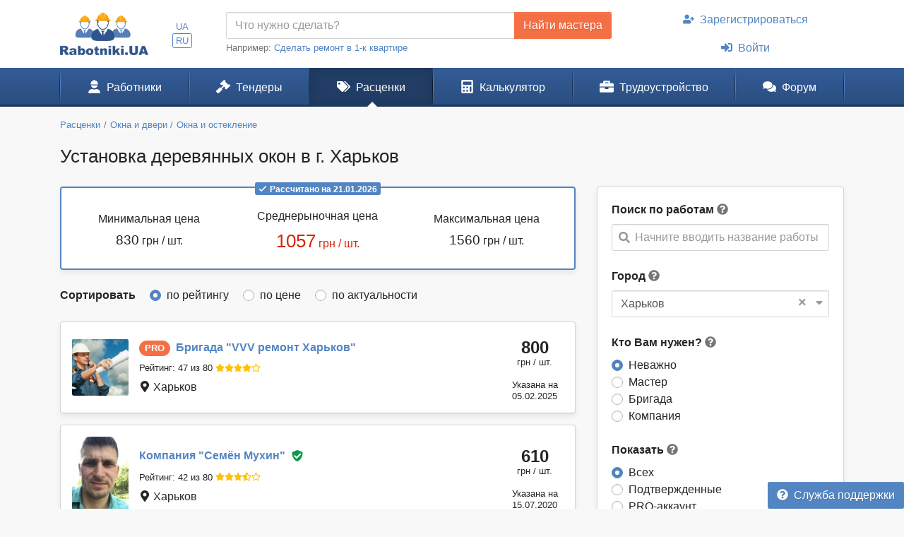

--- FILE ---
content_type: text/html; charset=UTF-8
request_url: https://www.rabotniki.ua/price/ustanovka-derevyannyh-okon-price/harkov
body_size: 15931
content:
<!DOCTYPE html>
<html lang="ru">
<head>
<meta charset="UTF-8">
<meta http-equiv="X-UA-Compatible" content="IE=edge">
<meta name="viewport" content="width=device-width, initial-scale=1">
<title>ᐉ Установка деревянных окон в Харькове цена 2026 за работу в г. Харьков</title>
<meta name="description" content="От 830 грн до 1560 грн / шт. ⏩ Актуальные расценки на установку, монтаж деревянных окон в Харькове. Выберите мастера по отзывам и портфолио выполненных установок. в г. Харьков">
<meta property="og:title" content="ᐉ Установка деревянных окон в Харькове цена 2026 за работу в г. Харьков">
<meta property="og:description" content="От 830 грн до 1560 грн / шт. ⏩ Актуальные расценки на установку, монтаж деревянных окон в Харькове. Выберите мастера по отзывам и портфолио выполненных установок. в г. Харьков">
<meta property="og:image" content="https://www.rabotniki.ua/img/og-image.jpg">
<meta property="og:image:width" content="188">
<meta property="og:image:height" content="90">
<meta property="og:url" content="https://www.rabotniki.ua/price/ustanovka-derevyannyh-okon-price/harkov">
<meta property="og:type" content="website">
<meta property="og:site_name" content="Rabotniki.UA">
<meta name="theme-color" content="#ffffff">

<link href="https://www.rabotniki.ua/price/ustanovka-derevyannyh-okon-price/harkov?page=2" rel="next">
<link href="https://www.rabotniki.ua/price/ustanovka-derevyannyh-okon-price/harkov" rel="alternate" hreflang="ru">
<link href="https://www.rabotniki.ua/uk/price/ustanovka-derevyannyh-okon-price/harkov" rel="alternate" hreflang="uk">
<link href="https://www.rabotniki.ua/img/icons/192.png" rel="apple-touch-icon">
<link href="/rabotniki.webmanifest" rel="manifest">
<link href="/css/site.css?v=1632314227" rel="stylesheet">
<style>.spinner-input {
  display: none;
  float: left;
  width: 1rem;
  height: 1rem;
  border-width: .2em;
  margin: 10px 5px 0 10px;
  color: #999;
}</style>
<script>function matchStart(params, data){if($.trim(params.term)==='')return data;if(typeof data.children==='undefined')return null;var filteredChildren=[];$.each(data.children,function(idx,child){if(child.text.toUpperCase().indexOf(params.term.toUpperCase())===0)filteredChildren.push(child);});if(filteredChildren.length){var modifiedData=$.extend({},data,true);modifiedData.children=filteredChildren;return modifiedData;}return null;}
if ('serviceWorker' in navigator) {
    navigator.serviceWorker.register('/service-worker.js').then(function(r){ r.update(); });
}
window.addEventListener('beforeinstallprompt', function(e) {
    e.preventDefault();
    return false;
});</script></head>
<body id="body" class="bg-ultra-light">
<div id="load" class="lds-ring d-lg-none"><div></div><div></div><div></div><div></div></div>
<header class="bg-white">
    <div class="container">
                <div class="row align-items-center d-none d-lg-flex">
            <div class="col-auto py-3 pr-0">
                <a href="/"><img src="/img/rabotniki.png" width="125" height="60" alt="Rabotniki.UA"></a>            </div>
            <div class="col-1 text-center p-0">
                <ul class="nav-lang nav-pills my-2 nav" style="display: inline-block;"><li class="nav-item"><a class="px-1 py-0  nav-link" href="/uk/price/ustanovka-derevyannyh-okon-price/harkov" rel="nofollow" hreflang="uk">UA</a></li>
<li class="nav-item"><a class="px-1 py-0 active nav-link" href="/price/ustanovka-derevyannyh-okon-price/harkov" rel="nofollow" hreflang="ru">RU</a></li></ul>            </div>
                        <div class="col">
                <form action="/tender/create#tender" method="post">                <div class="input-group">
                    <input id="need" name="need" type="text" class="form-control" placeholder="Что нужно сделать?">
                    <div class="input-group-append">
                        <button class="btn btn-secondary" type="submit" onclick="gtag('event', 'Найти мастера в шапке', {'event_category':'Клик на кнопку'})">Найти мастера</button>
                    </div>
                </div>
                </form>                <small class="text-muted">
                    Например: <a href="#" onclick="$('#need').val($(this).text()).focus(); return false;">Сделать ремонт в 1-к квартире</a>
                </small>
            </div>
            <div class="col-auto">
                                    <ul class="my-2 flex-column nav" style="width: 280px; margin-left: 1.2rem;"><li class="nav-item text-center"><a class="nav-link" href="/signup"><svg class="mr-2 i is-user-plus"><use xlink:href="#s-user-plus" /></use></svg>Зарегистрироваться</a></li>
<li class="nav-item text-center"><a class="nav-link" href="/login"><svg class="mr-2 i is-sign-in-alt"><use xlink:href="#s-sign-in-alt" /></use></svg>Войти</a></li></ul>                            </div>
                    </div>
    </div>
</header><nav id="menu" class="navbar-main navbar-expand-lg  navbar">
<div class="container">
<a class="navbar-brand" href="/">Rabotniki.UA</a>
<button type="button" class="navbar-toggler" data-toggle="offcanvas" aria-label="Toggle navigation"><svg class="i ir-bars"><use xlink:href="#r-bars" /></use></svg><small class="new-message badge badge-danger badge-pill position-absolute ml-n1 mt-n2 hidden" style="font-size: 60%;">0</small></button><div class="navbar-content"><a class="btn btn-lg text-white" name="Войти" href="/login" rel="nofollow"><svg class="i is-sign-in-alt"><use xlink:href="#s-sign-in-alt" /></use></svg></a></div>
<div id="menu-collapse" class="offcanvas-collapse  navbar-collapse">
<div class="d-lg-none"><div class="header-menu px-3 pt-3 pb-2 mb-2"><div class="mt-1 mb-2"><a class="h3 font-weight-bold" href="/">Rabotniki.UA</a></div><a href="/signup">Регистрация</a> | <a href="/login">Войти</a></div><ul class="nav"><li class="nav-item"><a class="text-secondary nav-link" href="/tender/create"><svg class="mr-3 mr-lg-2 i il-plus"><use xlink:href="#l-plus" /></use></svg>Создать тендер</a></li></ul></div><ul class="nav"><li class="nav-item"><a class="nav-link" href="/catalog"><svg class="mr-3 mr-lg-2 i is-user-hard-hat"><use xlink:href="#s-user-hard-hat" /></use></svg>Работники</a></li>
<li class="nav-item"><a class="nav-link" href="/tenders"><svg class="mr-3 mr-lg-2 i is-gavel"><use xlink:href="#s-gavel" /></use></svg>Тендеры</a></li>
<li class="nav-item"><a class="nav-link active" href="/price/harkov"><svg class="mr-3 mr-lg-2 i is-tags"><use xlink:href="#s-tags" /></use></svg>Расценки</a></li>
<li class="nav-item"><a class="nav-link" href="/calculator"><svg class="mr-3 mr-lg-2 i is-calculator"><use xlink:href="#s-calculator" /></use></svg>Калькулятор</a></li>
<li class="dropdown nav-item"><a class="nav-link dropdown-toggle" href="/rabota" data-toggle="dropdown"><svg class="mr-3 mr-lg-2 i is-briefcase"><use xlink:href="#s-briefcase" /></use></svg>Трудоустройство</a><div class="dropdown-menu"><a class="dropdown-item" href="/rabota"><svg class="mr-3 mr-lg-2 i is-briefcase"><use xlink:href="#s-briefcase" /></use></svg>Вакансии</a>
<div class="dropdown-divider"></div>
<a class="dropdown-item" href="/resume/harkov"><svg class="mr-3 mr-lg-2 i is-user"><use xlink:href="#s-user" /></use></svg>Резюме</a></div></li>
<li class="nav-item"><a class="nav-link" href="https://www.rabotniki.ua/forum/"><svg class="mr-3 mr-lg-2 i is-comments"><use xlink:href="#s-comments" /></use></svg>Форум</a></li></ul><hr class="my-2"><div class="d-lg-none middle"><ul class="nav"><li class="nav-item"><a class="nav-link py-2" href="https://www.materialy.com.ua/" rel="noopener" target="_blank"><svg class="mr-2 i is-external-link"><use xlink:href="#s-external-link" /></use></svg>Тендеры на материалы</a></li>
<li class="nav-item"><a class="nav-link py-2" href="https://www.materialy.com.ua/sale" rel="noopener" target="_blank"><svg class="mr-2 i is-external-link"><use xlink:href="#s-external-link" /></use></svg>Остатки после ремонта</a></li></ul></div><hr class="my-2"><div class="d-lg-none middle"><ul class="nav"><li class="nav-item"><a class="nav-link py-1 text-muted" href="/faq">Служба поддержки</a></li></ul></div><hr class="my-2"><div class="d-lg-none text-center pt-3 pb-4"><a href="/"><img src="/img/rabotniki.png" alt="" style="width: 104px; height: 50px;"></a></div><ul class="nav-lang d-block d-lg-none text-center nav"><li class="d-inline-block"><a class="d-inline-block  nav-link" href="/uk/price/ustanovka-derevyannyh-okon-price/harkov" rel="nofollow" hreflang="uk">UA</a></li>
<li class="d-inline-block"><a class="d-inline-block active nav-link" href="/price/ustanovka-derevyannyh-okon-price/harkov" rel="nofollow" hreflang="ru">RU</a></li></ul></div>
</div>
</nav><div class="container pt-3 mb-5">
    <ol class="mb-3 breadcrumb" itemscope itemtype="http://schema.org/BreadcrumbList"><li class="breadcrumb-item" itemprop="itemListElement" itemscope itemtype="http://schema.org/ListItem"><a href="/price/harkov" itemprop="item"><span itemprop="name">Расценки</span></a><meta itemprop="position" content="2"></li><li class="breadcrumb-item" itemprop="itemListElement" itemscope itemtype="http://schema.org/ListItem"><a href="/okna-dveri/harkov" itemprop="item"><span itemprop="name">Окна и двери</span></a><meta itemprop="position" content="3"></li><li class="breadcrumb-item" itemprop="itemListElement" itemscope itemtype="http://schema.org/ListItem"><a href="/okna-osteklenie/harkov" itemprop="item"><span itemprop="name">Окна и остекление</span></a><meta itemprop="position" content="4"></li></ol>    <h1 class="mb-4">Установка деревянных окон в г. Харьков</h1>

<div class="row d-lg-block">
    <div class="col-lg-4 float-lg-right">
        
        <div class="row d-lg-none mb-4">
    <div class="col pr-2">
        <button type="button" class="btn btn-primary btn-block open-filter"><svg class="mr-1 pt-1 i is-filter"><use xlink:href="#s-filter" /></use></svg>Фильтры (1)</button>    </div>
    <div class="col-auto pl-2">
        <a class="btn btn-secondary btn-block" href="/tender/create"><svg class="mr-1 i ir-plus"><use xlink:href="#r-plus" /></use></svg>Создать тендер</a>    </div>
</div>

<div class="collapse filter-collapse d-lg-block">
    <div class="card mb-4 mb-lg-3 shadow-sm">
        <div class="card-body">
            <form class="mb-4">
                                    <label>Поиск по работам</label> <svg class="text-muted i is-question-circle" title="Поиск по всем позициям прайс-листа. Если Вы не можете найти нужные Вам работы, напишите их другими словами."  data-toggle="tooltip"><use xlink:href="#s-question-circle" /></use></svg>                    <div id="priceAutocomplete" class="autocomplete search" onclick="gtag(&#039;event&#039;, &#039;Поиск в расценках&#039;, {&#039;event_category&#039;:&#039;Поиск&#039;,&#039;event_label&#039;:&#039;Сбоку&#039;})" data-url="/price/autocomplete/harkov"><svg class="i is-search"><use xlink:href="#s-search" /></use></svg><span class="spinner-border spinner-input"></span><div class="form-control"><div class="placeholder">Начните вводить название работы</div></div></div>                            </form>
            <div class="mb-4">
                <form method="post">
<input type="hidden" name="_method">                <label>Город</label> <svg class="text-muted i is-question-circle" title="Сначала будут отображены строители и расценки с выбранного города, а затем строители с других регионов."  data-toggle="tooltip"><use xlink:href="#s-question-circle" /></use></svg>                <div id="filterCity" class="filter-city" data-city="491"><svg class="i is-sort-down"><use xlink:href="#s-sort-down" /></use></svg><a class="clear" href="/price/ustanovka-derevyannyh-okon-price">×</a><span class="spinner-border spinner-input"></span><div class="form-control"><span>Харьков</span></div></div>                </form>            </div>
            <form action="/price/ustanovka-derevyannyh-okon-price/harkov" method="post">
            <div class="mb-4 field-pricesearch-type">
<label>Кто Вам нужен? <svg class="text-muted i is-question-circle" title="Рекомендуем сначала делать поиск по всем строителям, а потом при необходимости сужать поиск."  data-toggle="tooltip"><use xlink:href="#s-question-circle" /></use></svg></label>
<input type="hidden" name="PriceSearch[type]" value=""><div id="pricesearch-type" role="radiogroup"><div class="custom-control custom-radio">
<input type="radio" id="i0" class="custom-control-input" name="PriceSearch[type]" value="0" checked>
<label class="custom-control-label" for="i0">Неважно</label>
</div>

<div class="custom-control custom-radio">
<input type="radio" id="i1" class="custom-control-input" name="PriceSearch[type]" value="5">
<label class="custom-control-label" for="i1">Мастер</label>
</div>

<div class="custom-control custom-radio">
<input type="radio" id="i2" class="custom-control-input" name="PriceSearch[type]" value="6">
<label class="custom-control-label" for="i2">Бригада</label>
</div>

<div class="custom-control custom-radio">
<input type="radio" id="i3" class="custom-control-input" name="PriceSearch[type]" value="7">
<label class="custom-control-label" for="i3">Компания</label>
<div class="invalid-feedback"></div>
</div>
</div>

</div>
            <div class="field-pricesearch-show">
<label>Показать <svg class="text-muted i is-question-circle" title="Подтвержденные аккаунты - предоставили для проверки свои документы. PRO аккаунты - это активные пользователи сайта."  data-toggle="tooltip"><use xlink:href="#s-question-circle" /></use></svg></label>
<input type="hidden" name="PriceSearch[show]" value=""><div id="pricesearch-show" role="radiogroup"><div class="custom-control custom-radio">
<input type="radio" id="i4" class="custom-control-input" name="PriceSearch[show]" value="0" checked>
<label class="custom-control-label" for="i4">Всех</label>
</div>

<div class="custom-control custom-radio">
<input type="radio" id="i5" class="custom-control-input" name="PriceSearch[show]" value="1">
<label class="custom-control-label" for="i5">Подтвержденные</label>
</div>

<div class="custom-control custom-radio">
<input type="radio" id="i6" class="custom-control-input" name="PriceSearch[show]" value="2">
<label class="custom-control-label" for="i6">PRO-аккаунт</label>
</div>

<div class="custom-control custom-radio">
<input type="radio" id="i7" class="custom-control-input" name="PriceSearch[show]" value="3">
<label class="custom-control-label" for="i7">Подтвержденные и PRO</label>
<div class="invalid-feedback"></div>
</div>
</div>

</div>
                            <div class="text-center mt-3">
                    <a class="btn btn-outline-primary" href="/price/ustanovka-derevyannyh-okon-price" rel="nofollow">Сбросить фильтр</a>                </div>
            
            </form>        </div>
    </div>
</div>
    </div>
    <div class="col-lg-8 order-lg-first float-lg-left">
                    <div class="card border-2 border-primary mb-4 shadow-sm">
                <div class="card-body text-center">
                    <div class="text-muted position-relative mb-3" style="margin-top: -2rem;">
                        <span class="badge badge-primary"><svg class="mr-1 i ir-check"><use xlink:href="#r-check" /></use></svg>Рассчитано на 21.01.2026</span>                    </div>
                    <div class="row">
                        <div class="col-md-4 pt-1 mb-3 mb-sm-0">
                            Минимальная цена                            <div class="mt-1">
                                <span class="h4">830</span>
                                грн / шт.                            </div>
                        </div>
                        <div class="col-md-4 mb-3 mb-sm-0">
                            Среднерыночная цена                            <div class="mt-1 text-danger">
                                <span class="h1">1057</span>
                                грн / шт.                            </div>
                        </div>
                        <div class="col-md-4 pt-1">
                            Максимальная цена                            <div class="mt-1">
                                <span class="h4">1560</span>
                                грн / шт.                            </div>
                        </div>
                    </div>
                </div>
            </div>
        
        <form class="mb-4" action="/price/ustanovka-derevyannyh-okon-price/harkov" method="post">        <div class="field-pricesearch-sort">
<label class="m-0 mr-3">Сортировать</label>
<input type="hidden" name="PriceSearch[sort]" value=""><div id="pricesearch-sort" class="d-inline" role="radiogroup"><div class="custom-control custom-radio custom-control-inline">
<input type="radio" id="i8" class="custom-control-input" name="PriceSearch[sort]" value="0" checked>
<label class="custom-control-label" for="i8">по рейтингу</label>
</div>

<div class="custom-control custom-radio custom-control-inline">
<input type="radio" id="i9" class="custom-control-input" name="PriceSearch[sort]" value="1">
<label class="custom-control-label" for="i9">по цене</label>
</div>

<div class="custom-control custom-radio custom-control-inline">
<input type="radio" id="i10" class="custom-control-input" name="PriceSearch[sort]" value="2">
<label class="custom-control-label" for="i10">по актуальности</label>
<div class="invalid-feedback"></div>
</div>
</div>

</div>        </form>
        <div class="list-view mx-none" style="padding-top: 1px;">
<div class="card card-hover mb-3 shadow-sm">
            <div class="card-body px-3 p-md-3">
        <div class="row align-items-center">
            <div class="col-auto pr-0">
                <img class="rounded img-sm-60" src="/image/userpic/small/686333.jpg" width="80" height="80" alt="Бригада VVV ремонт Харьков">                <span id="w5" class="d-sm-none icon-pro-price icon-pro">PRO</span>            </div>
            <div class="col pr-0 position-static">
                <div>
                    <span id="w6" class="mr-1 d-none d-sm-inline-block icon-pro">PRO</span>                    <a class="font-weight-bold stretched-link" href="/vvvremont"><span class="d-none d-sm-inline">Бригада "</span>VVV ремонт Харьков<span class="d-none d-sm-inline">"</span></a>                                    </div>
                <div class="py-1">
                    <span class="d-sm-none mr-1">Бригада</span>                    <a class="text-body small unlink d-none d-sm-inline-block" href="#" data-modal="/modal/rank-info">Рейтинг: 47 из 80</a>                    <span class="text-warning small mt-1 mb-2"><svg class="i is-star"><use xlink:href="#s-star" /></use></svg><svg class="i is-star"><use xlink:href="#s-star" /></use></svg><svg class="i is-star"><use xlink:href="#s-star" /></use></svg><svg class="i is-star"><use xlink:href="#s-star" /></use></svg><svg class="i ir-star"><use xlink:href="#r-star" /></use></svg></span>                </div>
                <div><svg class="i is-map-marker-alt"><use xlink:href="#s-map-marker-alt" /></use></svg> Харьков</div>
            </div>
            <div class="col-auto text-center card-price pl-0">
                <div>
                    <div>800</div>
                    <small>грн / шт.</small>
                </div>
                <small>Указана на<br>05.02.2025</small>
            </div>
        </div>
    </div>
    </div>
<div class="card card-hover mb-3 shadow-sm">
            <div class="card-body px-3 p-md-3">
        <div class="row align-items-center">
            <div class="col-auto pr-0">
                <img class="rounded img-sm-60" src="/image/logo/small/429645.jpg" width="80" height="111" alt="Компания Семён Мухин">                            </div>
            <div class="col pr-0 position-static">
                <div>
                                        <a class="font-weight-bold stretched-link" href="/85490"><span class="d-none d-sm-inline">Компания "</span>Семён Мухин<span class="d-none d-sm-inline">"</span></a>                    <button class="btn btn-link text-success py-0 px-1 unlink" data-modal="/modal/verified?user=85490"><svg class="i is-shield-check"><use xlink:href="#s-shield-check" /></use></svg></button>                </div>
                <div class="py-1">
                    <span class="d-sm-none mr-1">Компания</span>                    <a class="text-body small unlink d-none d-sm-inline-block" href="#" data-modal="/modal/rank-info">Рейтинг: 42 из 80</a>                    <span class="text-warning small mt-1 mb-2"><svg class="i is-star"><use xlink:href="#s-star" /></use></svg><svg class="i is-star"><use xlink:href="#s-star" /></use></svg><svg class="i is-star"><use xlink:href="#s-star" /></use></svg><svg class="i is-star-half-alt"><use xlink:href="#s-star-half-alt" /></use></svg><svg class="i ir-star"><use xlink:href="#r-star" /></use></svg></span>                </div>
                <div><svg class="i is-map-marker-alt"><use xlink:href="#s-map-marker-alt" /></use></svg> Харьков</div>
            </div>
            <div class="col-auto text-center card-price pl-0">
                <div>
                    <div>610</div>
                    <small>грн / шт.</small>
                </div>
                <small>Указана на<br>15.07.2020</small>
            </div>
        </div>
    </div>
    </div>
<div class="card card-hover mb-3 shadow-sm">
            <div class="card-body px-3 p-md-3">
        <div class="row align-items-center">
            <div class="col-auto pr-0">
                <img class="rounded img-sm-60" src="/image/userpic/small/398272.jpg" width="80" height="80" alt="Бригада ЕЛЬСАН">                            </div>
            <div class="col pr-0 position-static">
                <div>
                                        <a class="font-weight-bold stretched-link" href="/76844"><span class="d-none d-sm-inline">Бригада "</span>ЕЛЬСАН<span class="d-none d-sm-inline">"</span></a>                    <button class="btn btn-link text-success py-0 px-1 unlink" data-modal="/modal/verified?user=76844"><svg class="i is-shield-check"><use xlink:href="#s-shield-check" /></use></svg></button>                </div>
                <div class="py-1">
                    <span class="d-sm-none mr-1">Бригада</span>                    <a class="text-body small unlink d-none d-sm-inline-block" href="#" data-modal="/modal/rank-info">Рейтинг: 39 из 80</a>                    <span class="text-warning small mt-1 mb-2"><svg class="i is-star"><use xlink:href="#s-star" /></use></svg><svg class="i is-star"><use xlink:href="#s-star" /></use></svg><svg class="i is-star"><use xlink:href="#s-star" /></use></svg><svg class="i ir-star"><use xlink:href="#r-star" /></use></svg><svg class="i ir-star"><use xlink:href="#r-star" /></use></svg></span>                </div>
                <div><svg class="i is-map-marker-alt"><use xlink:href="#s-map-marker-alt" /></use></svg> Харьков</div>
            </div>
            <div class="col-auto text-center card-price pl-0">
                <div>
                    <div>600</div>
                    <small>грн / шт.</small>
                </div>
                <small>Указана на<br>25.02.2020</small>
            </div>
        </div>
    </div>
    </div>
<div class="card card-hover mb-3 shadow-sm">
            <div class="card-body px-3 p-md-3">
        <div class="row align-items-center">
            <div class="col-auto pr-0">
                <img class="rounded img-sm-60" src="/image/userpic/small/453557.jpg" width="80" height="80" alt="Мастер Юрий Гончаров">                            </div>
            <div class="col pr-0 position-static">
                <div>
                                        <a class="font-weight-bold stretched-link" href="/83509"><span class="d-none d-sm-inline">Мастер "</span>Юрий Гончаров<span class="d-none d-sm-inline">"</span></a>                    <button class="btn btn-link text-success py-0 px-1 unlink" data-modal="/modal/verified?user=83509"><svg class="i is-shield-check"><use xlink:href="#s-shield-check" /></use></svg></button>                </div>
                <div class="py-1">
                    <span class="d-sm-none mr-1">Мастер</span>                    <a class="text-body small unlink d-none d-sm-inline-block" href="#" data-modal="/modal/rank-info">Рейтинг: 37 из 80</a>                    <span class="text-warning small mt-1 mb-2"><svg class="i is-star"><use xlink:href="#s-star" /></use></svg><svg class="i is-star"><use xlink:href="#s-star" /></use></svg><svg class="i is-star"><use xlink:href="#s-star" /></use></svg><svg class="i ir-star"><use xlink:href="#r-star" /></use></svg><svg class="i ir-star"><use xlink:href="#r-star" /></use></svg></span>                </div>
                <div><svg class="i is-map-marker-alt"><use xlink:href="#s-map-marker-alt" /></use></svg> Харьков</div>
            </div>
            <div class="col-auto text-center card-price pl-0">
                <div>
                    <div>500</div>
                    <small>грн / шт.</small>
                </div>
                <small>Указана на<br>18.02.2021</small>
            </div>
        </div>
    </div>
    </div>
<div class="card card-hover mb-3 shadow-sm">
            <div class="card-body px-3 p-md-3">
        <div class="row align-items-center">
            <div class="col-auto pr-0">
                <img class="rounded img-sm-60" src="/image/logo/small/395588.jpg" width="80" height="107" alt="Компания ДАНКЕР">                            </div>
            <div class="col pr-0 position-static">
                <div>
                                        <a class="font-weight-bold stretched-link" href="/26406"><span class="d-none d-sm-inline">Компания "</span>ДАНКЕР<span class="d-none d-sm-inline">"</span></a>                                    </div>
                <div class="py-1">
                    <span class="d-sm-none mr-1">Компания</span>                    <a class="text-body small unlink d-none d-sm-inline-block" href="#" data-modal="/modal/rank-info">Рейтинг: 36 из 80</a>                    <span class="text-warning small mt-1 mb-2"><svg class="i is-star"><use xlink:href="#s-star" /></use></svg><svg class="i is-star"><use xlink:href="#s-star" /></use></svg><svg class="i is-star"><use xlink:href="#s-star" /></use></svg><svg class="i ir-star"><use xlink:href="#r-star" /></use></svg><svg class="i ir-star"><use xlink:href="#r-star" /></use></svg></span>                </div>
                <div><svg class="i is-map-marker-alt"><use xlink:href="#s-map-marker-alt" /></use></svg> Харьков</div>
            </div>
            <div class="col-auto text-center card-price pl-0">
                <div>
                    <div>1000</div>
                    <small>грн / шт.</small>
                </div>
                <small>Указана на<br>30.03.2025</small>
            </div>
        </div>
    </div>
    </div>
<div class="card card-hover mb-3 shadow-sm">
            <div class="card-body px-3 p-md-3">
        <div class="row align-items-center">
            <div class="col-auto pr-0">
                <img class="rounded img-sm-60" src="/image/userpic/small/847450.jpg" width="80" height="80" alt="Бригада Геннадий">                            </div>
            <div class="col pr-0 position-static">
                <div>
                                        <a class="font-weight-bold stretched-link" href="/118469"><span class="d-none d-sm-inline">Бригада "</span>Геннадий<span class="d-none d-sm-inline">"</span></a>                                    </div>
                <div class="py-1">
                    <span class="d-sm-none mr-1">Бригада</span>                    <a class="text-body small unlink d-none d-sm-inline-block" href="#" data-modal="/modal/rank-info">Рейтинг: 36 из 80</a>                    <span class="text-warning small mt-1 mb-2"><svg class="i is-star"><use xlink:href="#s-star" /></use></svg><svg class="i is-star"><use xlink:href="#s-star" /></use></svg><svg class="i is-star"><use xlink:href="#s-star" /></use></svg><svg class="i ir-star"><use xlink:href="#r-star" /></use></svg><svg class="i ir-star"><use xlink:href="#r-star" /></use></svg></span>                </div>
                <div><svg class="i is-map-marker-alt"><use xlink:href="#s-map-marker-alt" /></use></svg> Харьков</div>
            </div>
            <div class="col-auto text-center card-price pl-0">
                <div>
                    <div>850</div>
                    <small>грн / шт.</small>
                </div>
                <small>Указана на<br>15.05.2025</small>
            </div>
        </div>
    </div>
    </div>
<div class="card card-hover mb-3 shadow-sm">
            <div class="card-body px-3 p-md-3">
        <div class="row align-items-center">
            <div class="col-auto pr-0">
                <img class="rounded img-sm-60" src="/image/userpic/small/703315.jpg" width="80" height="80" alt="Мастер Сергей Савченко">                            </div>
            <div class="col pr-0 position-static">
                <div>
                                        <a class="font-weight-bold stretched-link" href="/134965"><span class="d-none d-sm-inline">Мастер "</span>Сергей Савченко<span class="d-none d-sm-inline">"</span></a>                                    </div>
                <div class="py-1">
                    <span class="d-sm-none mr-1">Мастер</span>                    <a class="text-body small unlink d-none d-sm-inline-block" href="#" data-modal="/modal/rank-info">Рейтинг: 36 из 80</a>                    <span class="text-warning small mt-1 mb-2"><svg class="i is-star"><use xlink:href="#s-star" /></use></svg><svg class="i is-star"><use xlink:href="#s-star" /></use></svg><svg class="i is-star"><use xlink:href="#s-star" /></use></svg><svg class="i ir-star"><use xlink:href="#r-star" /></use></svg><svg class="i ir-star"><use xlink:href="#r-star" /></use></svg></span>                </div>
                <div><svg class="i is-map-marker-alt"><use xlink:href="#s-map-marker-alt" /></use></svg> Харьков</div>
            </div>
            <div class="col-auto text-center card-price pl-0">
                <div>
                    <div>500</div>
                    <small>грн / шт.</small>
                </div>
                <small>Указана на<br>06.01.2022</small>
            </div>
        </div>
    </div>
    </div>
<div class="card card-hover mb-3 shadow-sm">
            <div class="card-body px-3 p-md-3">
        <div class="row align-items-center">
            <div class="col-auto pr-0">
                <img class="rounded img-sm-60" src="/image/logo/small/1182733.jpg" width="80" height="80" alt="Компания СКВ РЕМ-БУД">                            </div>
            <div class="col pr-0 position-static">
                <div>
                                        <a class="font-weight-bold stretched-link" href="/122135"><span class="d-none d-sm-inline">Компания "</span>СКВ РЕМ-БУД<span class="d-none d-sm-inline">"</span></a>                                    </div>
                <div class="py-1">
                    <span class="d-sm-none mr-1">Компания</span>                    <a class="text-body small unlink d-none d-sm-inline-block" href="#" data-modal="/modal/rank-info">Рейтинг: 35 из 80</a>                    <span class="text-warning small mt-1 mb-2"><svg class="i is-star"><use xlink:href="#s-star" /></use></svg><svg class="i is-star"><use xlink:href="#s-star" /></use></svg><svg class="i is-star"><use xlink:href="#s-star" /></use></svg><svg class="i ir-star"><use xlink:href="#r-star" /></use></svg><svg class="i ir-star"><use xlink:href="#r-star" /></use></svg></span>                </div>
                <div><svg class="i is-map-marker-alt"><use xlink:href="#s-map-marker-alt" /></use></svg> Харьков</div>
            </div>
            <div class="col-auto text-center card-price pl-0">
                <div>
                    <div>900</div>
                    <small>грн / шт.</small>
                </div>
                <small>Указана на<br>05.05.2025</small>
            </div>
        </div>
    </div>
    </div>
<div class="card card-hover mb-3 shadow-sm">
            <div class="card-body px-3 p-md-3">
        <div class="row align-items-center">
            <div class="col-auto pr-0">
                <img class="rounded img-sm-60" src="/image/logo/small/490594.jpg" width="80" height="80" alt="Компания ТОВ &quot;SELS&quot;">                            </div>
            <div class="col pr-0 position-static">
                <div>
                                        <a class="font-weight-bold stretched-link" href="/sels"><span class="d-none d-sm-inline">Компания "</span>ТОВ "SELS"<span class="d-none d-sm-inline">"</span></a>                                    </div>
                <div class="py-1">
                    <span class="d-sm-none mr-1">Компания</span>                    <a class="text-body small unlink d-none d-sm-inline-block" href="#" data-modal="/modal/rank-info">Рейтинг: 30 из 80</a>                    <span class="text-warning small mt-1 mb-2"><svg class="i is-star"><use xlink:href="#s-star" /></use></svg><svg class="i is-star"><use xlink:href="#s-star" /></use></svg><svg class="i is-star-half-alt"><use xlink:href="#s-star-half-alt" /></use></svg><svg class="i ir-star"><use xlink:href="#r-star" /></use></svg><svg class="i ir-star"><use xlink:href="#r-star" /></use></svg></span>                </div>
                <div><svg class="i is-map-marker-alt"><use xlink:href="#s-map-marker-alt" /></use></svg> Харьков</div>
            </div>
            <div class="col-auto text-center card-price pl-0">
                <div>
                    <div>300</div>
                    <small>грн / шт.</small>
                </div>
                <small>Указана на<br>30.06.2021</small>
            </div>
        </div>
    </div>
    </div>
<div class="card card-hover mb-3 shadow-sm">
            <div class="card-body px-3 p-md-3">
        <div class="row align-items-center">
            <div class="col-auto pr-0">
                <img class="rounded img-sm-60" src="/image/logo/small/544800.jpg" width="80" height="80" alt="Компания ТОВ Будкрафт Констракшн">                <span id="w32" class="d-sm-none icon-pro-price icon-pro">PRO</span>            </div>
            <div class="col pr-0 position-static">
                <div>
                    <span id="w33" class="mr-1 d-none d-sm-inline-block icon-pro">PRO</span>                    <a class="font-weight-bold stretched-link" href="/budcraft"><span class="d-none d-sm-inline">Компания "</span>ТОВ Будкрафт Констракшн<span class="d-none d-sm-inline">"</span></a>                    <button class="btn btn-link text-success py-0 px-1 unlink" data-modal="/modal/verified?user=58360"><svg class="i is-shield-check"><use xlink:href="#s-shield-check" /></use></svg></button>                </div>
                <div class="py-1">
                    <span class="d-sm-none mr-1">Компания</span>                    <a class="text-body small unlink d-none d-sm-inline-block" href="#" data-modal="/modal/rank-info">Рейтинг: 63 из 80</a>                    <span class="text-warning small mt-1 mb-2"><svg class="i is-star"><use xlink:href="#s-star" /></use></svg><svg class="i is-star"><use xlink:href="#s-star" /></use></svg><svg class="i is-star"><use xlink:href="#s-star" /></use></svg><svg class="i is-star"><use xlink:href="#s-star" /></use></svg><svg class="i is-star"><use xlink:href="#s-star" /></use></svg></span>                </div>
                <div><svg class="i is-map-marker-alt"><use xlink:href="#s-map-marker-alt" /></use></svg> Киев <span class="">(Может приехать в г. Харьков)</span></div>
            </div>
            <div class="col-auto text-center card-price pl-0">
                <div>
                    <div>830</div>
                    <small>грн / шт.</small>
                </div>
                <small>Указана на<br>21.01.2026</small>
            </div>
        </div>
    </div>
    </div>
<nav class="mt-4"><ul class="pagination justify-content-center"><li class="page-item prev disabled"><a class="page-link" href="/price/ustanovka-derevyannyh-okon-price/harkov" data-page="0" tabindex="-1"><span aria-hidden="true">&laquo;</span>
<span class="sr-only">Previous</span></a></li>
<li class="page-item active"><a class="page-link" href="/price/ustanovka-derevyannyh-okon-price/harkov" data-page="0">1</a></li>
<li class="page-item"><a class="page-link" href="/price/ustanovka-derevyannyh-okon-price/harkov?page=2" data-page="1">2</a></li>
<li class="page-item next"><a class="page-link" href="/price/ustanovka-derevyannyh-okon-price/harkov?page=2" data-page="1"><span aria-hidden="true">&raquo;</span>
<span class="sr-only">Next</span></a></li></ul></nav></div>
        
        
        <div id="adsByGoogle"></div>    </div>
    <div class="col-lg-4 float-lg-right clear-right">
        <div class="h3 text-center mb-2">Похожие цены</div>
        <div class="card mb-3 shadow-sm">
            <div class="list-group list-group-flush">
                <div class="list-group-item py-1 pr-3">
<div class="row">
    <div class="col pr-0"><a href="/price/ustanovka-derevyannyh-okon-price/harkov">Установка деревянных окон, шт.</a></div>
    <div class="col-auto text-right">
        <b>1057</b>
        <span class="text-muted middle d-block d-sm-inline">грн</span>
    </div>
</div>
</div><div class="list-group-item py-1 pr-3">
<div class="row">
    <div class="col pr-0"><a href="/price/rollety-plastikovye/harkov">Роллеты пластиковые, м²</a></div>
    <div class="col-auto text-right">
        <b>460</b>
        <span class="text-muted middle d-block d-sm-inline">грн</span>
    </div>
</div>
</div><div class="list-group-item py-1 pr-3">
<div class="row">
    <div class="col pr-0"><a href="/price/rollety-metalicheskie/harkov">Роллеты металические, м²</a></div>
    <div class="col-auto text-right">
        <b>1090</b>
        <span class="text-muted middle d-block d-sm-inline">грн</span>
    </div>
</div>
</div><div class="list-group-item py-1 pr-3">
<div class="row">
    <div class="col pr-0"><a href="/price/montazh-okna-metalloplastikovogo/harkov">Монтаж окна металлопластикового, м²</a></div>
    <div class="col-auto text-right">
        <b>634</b>
        <span class="text-muted middle d-block d-sm-inline">грн</span>
    </div>
</div>
</div><div class="list-group-item py-1 pr-3">
<div class="row">
    <div class="col pr-0"><a href="/price/montazh-podokonnika-plastikovogo/harkov">Монтаж подоконника пластикового, м.пог.</a></div>
    <div class="col-auto text-right">
        <b>293</b>
        <span class="text-muted middle d-block d-sm-inline">грн</span>
    </div>
</div>
</div><div class="list-group-item py-1 pr-3">
<div class="row">
    <div class="col pr-0"><a href="/price/montazh-otliva/harkov">Монтаж отлива, м.пог.</a></div>
    <div class="col-auto text-right">
        <b>278</b>
        <span class="text-muted middle d-block d-sm-inline">грн</span>
    </div>
</div>
</div><div class="list-group-item py-1 pr-3">
<div class="row">
    <div class="col pr-0"><a href="/price/ustanovka-stekol/harkov">Установка стекол, шт.</a></div>
    <div class="col-auto text-right">
        <b>708</b>
        <span class="text-muted middle d-block d-sm-inline">грн</span>
    </div>
</div>
</div><div class="list-group-item py-1 pr-3">
<div class="row">
    <div class="col pr-0"><a href="/price/ustroystvo-okonnyh-blokov/harkov">Устройство оконных блоков, шт.</a></div>
    <div class="col-auto text-right">
        <b>1288</b>
        <span class="text-muted middle d-block d-sm-inline">грн</span>
    </div>
</div>
</div><div class="list-group-item py-1 pr-3">
<div class="row">
    <div class="col pr-0"><a href="/price/ustroystvo-vitrinnyh-56-mm-stekol-dvuhkamernyy-steklopaket/harkov">Устройство витринных (5-6 мм) стекол (двухкамерный стеклопакет), м²</a></div>
    <div class="col-auto text-right">
        <b>862</b>
        <span class="text-muted middle d-block d-sm-inline">грн</span>
    </div>
</div>
</div><div class="list-group-item py-1 pr-3">
<div class="row">
    <div class="col pr-0"><a href="/price/ustroystvo-vitrinnye-56-mm-stekol-odnokamernyy-steklopaket/harkov">Устройство витринные (5-6 мм) стекол (однокамерный стеклопакет), м²</a></div>
    <div class="col-auto text-right">
        <b>735</b>
        <span class="text-muted middle d-block d-sm-inline">грн</span>
    </div>
</div>
</div><div class="list-group-item py-1 pr-3">
<div class="row">
    <div class="col pr-0"><a href="/price/zamena-shtapikov/harkov">Замена штапиков, м.пог.</a></div>
    <div class="col-auto text-right">
        <b>510</b>
        <span class="text-muted middle d-block d-sm-inline">грн</span>
    </div>
</div>
</div><div class="list-group-item py-1 pr-3">
<div class="row">
    <div class="col pr-0"><a href="/price/zamena-naschelnikov/harkov">Замена нащельников, м.пог.</a></div>
    <div class="col-auto text-right">
        <b>240</b>
        <span class="text-muted middle d-block d-sm-inline">грн</span>
    </div>
</div>
</div><div class="list-group-item py-1 pr-3">
<div class="row">
    <div class="col pr-0"><a href="/price/pokraska-ramy/harkov">Покраска рамы, шт.</a></div>
    <div class="col-auto text-right">
        <b>808</b>
        <span class="text-muted middle d-block d-sm-inline">грн</span>
    </div>
</div>
</div>            </div>
        </div>
        <div class="h3 text-center mb-2">Другие города</div>
<div class="card mb-4 shadow-sm">
<div class="card-body">
<a href="/price/ustanovka-derevyannyh-okon-price/kiev">Киев</a>, <a href="/price/ustanovka-derevyannyh-okon-price/dnepr">Днепр</a>, <a href="/price/ustanovka-derevyannyh-okon-price/harkov">Харьков</a>, <a href="/price/ustanovka-derevyannyh-okon-price/odessa">Одесса</a>, <a href="/price/ustanovka-derevyannyh-okon-price/lvov">Львов</a>, <a href="/price/ustanovka-derevyannyh-okon-price/zaporozhe">Запорожье</a>
</div>
</div>    </div>
    <div class="clearfix"></div>
</div>

<div class="page-text mt-5">
    <p>Качественный, надежный и правильный <strong>монтаж деревянных окон</strong> &ndash; это залог их длительной эксплуатации. Информация актуальна на <b>2026 г.</b> Также, если во время монтажа окон будут соблюдены все правила и требования, это будет гарантией безупречной тепло- и звукоизоляции. Как правило, процесс монтажа деревянных окон не сложный, но является трудоемким, требует аккуратности и придельной точности. Поэтому, чтобы эксплуатационный срок деревянных окон был длительным, а также они исправно исполняли все свои функции, советуем доверить данное задание проверенным мастерам.</p>

<p>Найти таких поможет сайт &laquo;Все работники&raquo;, у них напрямую вы сможете узнать <strong>стоимость установки деревянных окон</strong>, а также другие, интересующие вас детали.&nbsp;</p>

<h2 style="text-align: justify;"><strong>Процесс установки деревянных окон в Харькове</strong></h2>

<p>Установка оконной конструкции в новый проем, или же просто замена старого окна на нового занимает, как правило, несколько часов и состоит из следующих этапов:</p>

<ul>
	<li>Выполнение подготовительных работ</li>
</ul>

<p>На данном этапе подготавливают материалы и место для работы. Из помещения необходимо вынести всю мебель, поскольку монтаж окна &ndash; это пыльная работа. Пол и стены рекомендуется защитить с помощью полиэтиленовой пленки. Демонтаж старой оконной конструкции должен быть аккуратным, поскольку есть опасность повредить проем. После завершения демонтажа необходимо с проема удалить мусор, остатки материала и выровнять его.</p>

<ul>
	<li>Монтаж оконной рамы</li>
</ul>

<p>Данный этап является самым важным, поскольку оконную конструкцию нужно вмонтировать максимально надежно и ровно. Как правило, специалисты используют при этом анкерные пластины или клинья. После установку нужно проверить ровность поверхности при помощи строительного уровня. Если все хорошо, тогда нужно вынуть распорные клинья и обработать зазоры между проемом и рамой.</p>

<ul>
	<li>Монтаж стеклопакета</li>
</ul>

<p>Перед монтажом стеклопакет нужно проверить на герметичность. Затем его можно зафиксировать в оконной раме. Затем необходимо выполнить процесс герметизации всех стыков. Но ни в коем случае нельзя использовать монтажную пену, лучше отдать предпочтение пароизоляционной или уплотнительной ленте.</p>

<ul>
	<li>Завершающий этап</li>
</ul>

<p>На данном этапе проходит монтаж отлива, фурнитуры и подоконника.</p>

<h2 style="text-align: justify;"><strong>Установка деревянных окон: цены от квалифицированных специалистов Харькова</strong></h2>

<p>Установка деревянных окон &ndash; сложный и трудоемкий процесс, который требует знаний и навыков. Заказать данную услугу по приемлемой стоимости можно на сайте &laquo;Все работники&raquo;. Тут вы получите список специалистов, у которых можно заказать необходимую вам услугу, рядом с каждым из них будет прописана примерная цена.</p>

<p>В списке будут как самостоятельные мастера, так и бригады специалистов, и даже престижные строительные фирмы. При выборе исполнителя обязательно учитывайте его опыт и квалификацию, поскольку от этого напрямую зависит качество его работы.</p>
</div>

        <h2 class="mt-5">Установка деревянных окон - Часто задаваемые вопросы</h2>
    <div itemscope itemtype="https://schema.org/FAQPage" class="accordion mb-5" id="faq1">
                <div itemscope itemprop="mainEntity" itemtype="https://schema.org/Question" class="border rounded mb-2 shadow-sm bg-light-grey">
            <span itemprop="name" class="btn text-body btn-block shadow-none py-2 text-left" data-target="#q12" data-toggle="collapse">→ Какая средняя цена на услугу Установка деревянных окон  в г. Харьков?</span>
            <div itemscope itemprop="acceptedAnswer" itemtype="https://schema.org/Answer" class="collapse" data-parent="#faq1" id="q12">
                <div itemprop="text" class="page-text p-3 mb-2 mx-2 bg-white rounded-lg">
                    <p>Средняя цена 1057 грн/шт. на основе прайс-листов от 20 мастеров.</p>
                    <p class="mb-0">Рекомендуем <a href="/price/ustanovka-derevyannyh-okon-price/harkov">уточнить атуальную цену</a> на сегодня.</p>
                </div>
            </div>
        </div>
        <div itemscope itemprop="mainEntity" itemtype="https://schema.org/Question" class="border rounded mb-2 shadow-sm bg-light-grey">
            <span itemprop="name" class="btn text-body btn-block shadow-none py-2 text-left collapsed" data-target="#q11" data-toggle="collapse">→ Какая самая низкая цена на услугу Установка деревянных окон  в г. Харьков?</span>
            <div itemscope itemprop="acceptedAnswer" itemtype="https://schema.org/Answer" class="collapse" data-parent="#faq1" id="q11">
                <div itemprop="text" class="page-text px-3 pt-3 mb-2 mx-2 bg-white rounded-lg">
                    <p>Диапазон цен на эту услугу:</p>
                    <ul>
                        <li>Минимальная цена 830 грн/шт.</li>
                        <li>Максимальная цена 1560 грн/шт.</li>
                    </ul>
                </div>
            </div>
        </div>
                <div itemscope itemprop="mainEntity" itemtype="https://schema.org/Question" class="border rounded mb-2 shadow-sm bg-light-grey">
            <span itemprop="name" class="btn text-body btn-block shadow-none py-2 text-left" data-target="#q14" data-toggle="collapse">→ Где найти мастера на услугу Установка деревянных окон  в г. Харьков?</span>
            <div itemscope itemprop="acceptedAnswer" itemtype="https://schema.org/Answer" class="collapse" data-parent="#faq1" id="q14">
                <div itemprop="text" class="page-text p-3 mb-2 mx-2 bg-white rounded-lg">
                    Вы можете <a href="/tender/create">создать тендер</a> на этом сайте по тематике Установка деревянных окон  в г. Харьков и мастера пришлют Вам свои предложения.                </div>
            </div>
        </div>
        <div itemscope itemprop="mainEntity" itemtype="https://schema.org/Question" class="border rounded mb-2 shadow-sm bg-light-grey">
            <span itemprop="name" class="btn text-body btn-block shadow-none py-2 text-left" data-target="#q13" data-toggle="collapse">→ Сколько мастеров предлагают Установка деревянных окон  в г. Харьков?</span>
            <div itemscope itemprop="acceptedAnswer" itemtype="https://schema.org/Answer" class="collapse" data-parent="#faq1" id="q13">
                <div itemprop="text" class="page-text p-3 mb-2 mx-2 bg-white rounded-lg">
                    Данный вид услуги предлагают 20 мастеров. Все предложения удобно показаны на 2 страницах.                </div>
            </div>
        </div>
        <div itemscope itemprop="mainEntity" itemtype="https://schema.org/Question" class="border rounded mb-2 shadow-sm bg-light-grey">
            <span itemprop="name" class="btn text-body btn-block shadow-none py-2 text-left" data-target="#q15" data-toggle="collapse">→ Актуальна ли цена в 2026 г. на "Установка деревянных окон  в г. Харьков"?</span>
            <div itemscope itemprop="acceptedAnswer" itemtype="https://schema.org/Answer" class="collapse" data-parent="#faq1" id="q15">
                <div itemprop="text" class="page-text p-3 mb-2 mx-2 bg-white rounded-lg">
                    Перерасчет цен происходит каждый день. Последняя цена в разделе Установка деревянных окон  в г. Харьков от 21.01.2026 г.                </div>
            </div>
        </div>
    </div>
</div>

<a id="help" class="btn btn-primary position-fixed d-none d-lg-inline-block" href="/faq" style="bottom: 0; right: 0; z-index: 1040;"><svg class="mr-2 i is-question-circle"><use xlink:href="#s-question-circle" /></use></svg>Служба поддержки</a>
<footer class="bg-black">
    <div class="container text-white-50 py-4">
        <div class="row">
            <div class="mb-lg-3 text-center text-lg-left col-sm-12 col-lg-4 col-xl-3">
                <ul class="d-none d-lg-block flex-column nav"><li class="nav-item"><a class="text-white" href="/tenders">Строительные тендеры</a></li>
<li class="nav-item"><a class="text-white" href="/price/harkov">Стоимость работ</a></li>
<li class="nav-item"><a class="text-white" href="/calculator">Калькулятор ремонта</a></li></ul>                <ul class="flex-column nav"><li class="nav-item"><a class="text-white" href="/reklama" rel="nofollow">Реклама</a></li>
<li class="nav-item"><a class="text-white" href="/rules" rel="nofollow">Правила</a></li>
<li class="nav-item"><a class="text-white" href="/agreement" rel="nofollow">Пользовательское соглашение</a></li></ul>            </div>
            <div class="d-none d-lg-block col-lg-8 col-xl-6">
                <div class="row">
                                                                        <div class="col-lg-6">
                                <a class="text-white-50" href="/remont-kvartiry-ili-komnaty/krivoy-rog">Ремонт квартиры или комнаты</a>                            </div>
                                                    <div class="col-lg-6">
                                <a class="text-white-50" href="/stroitelstvo-doma/krivoy-rog">Строительство дома</a>                            </div>
                                                    <div class="col-lg-6">
                                <a class="text-white-50" href="/plitochnye-raboty/krivoy-rog">Плиточные работы</a>                            </div>
                                                    <div class="col-lg-6">
                                <a class="text-white-50" href="/malyarnye-raboty/krivoy-rog">Малярные работы</a>                            </div>
                                                    <div class="col-lg-6">
                                <a class="text-white-50" href="/shtukaturnye-raboty/krivoy-rog">Штукатурные работы</a>                            </div>
                                                    <div class="col-lg-6">
                                <a class="text-white-50" href="/montazh-gipsokartona/krivoy-rog">Монтаж гипсокартона</a>                            </div>
                                                    <div class="col-lg-6">
                                <a class="text-white-50" href="/pokleyka-oboev/krivoy-rog">Поклейка обоев</a>                            </div>
                                                    <div class="col-lg-6">
                                <a class="text-white-50" href="/napolnye-pokrytiya/krivoy-rog">Напольные покрытия</a>                            </div>
                                                    <div class="col-lg-6">
                                <a class="text-white-50" href="/potolki/krivoy-rog">Потолки</a>                            </div>
                                                    <div class="col-lg-6">
                                <a class="text-white-50" href="/krovelnye-raboty/krivoy-rog">Кровельные работы</a>                            </div>
                                                    <div class="col-lg-6">
                                <a class="text-white-50" href="/elektromontazhnye-raboty/krivoy-rog">Электромонтажные работы</a>                            </div>
                                                    <div class="col-lg-6">
                                <a class="text-white-50" href="/santehnicheskie-raboty/krivoy-rog">Сантехнические работы</a>                            </div>
                                                                </div>
            </div>
            <div class="col-xl-3 text-center mt-0 mt-lg-4 mt-xl-0">
                <div class="mb-lg-2">
                    <a class="text-white" href="/faq" rel="nofollow">Служба поддержки</a> |
                    <a class="text-white" href="/about">О проекте</a>                </div>
                <div class="mb-lg-2">
                    <a href="/agreement"><img src="/img/cards.png" alt="Visa &amp;amp; MasterCard" style="height: 45px;"></a>                </div>
                © 2013 - 2026 <a class="text-white" href="/">Rabotniki.UA</a>                                    <div class="mt-3 text-nowrap">
                        <a href="https://play.google.com/store/apps/details?id=ua.rabotniki.www.twa" target="_blank" rel="noopener" onclick="gtag('event', 'Скачать приложение Android', {'event_category':'Скачать приложение'})"><img src="/img/google-play.png" style="width: 128px; height: 38px;" alt="Доступно в Google Play"></a>
                        <a href="https://apps.apple.com/us/app/rabotniki-ua/id1535006840" target="_blank" rel="noopener" onclick="gtag('event', 'Скачать приложение iOS', {'event_category':'Скачать приложение'})"><img src="/img/app-store.png" style="width: 114px; height: 38px;" alt="Загрузите в App Store"></a>
                    </div>
                            </div>
        </div>
    </div>
</footer>
<div id="toast"></div><div class="modal modal-load fade" tabindex="-1" role="dialog" aria-hidden="true">
    <div class="modal-dialog" role="document">
        <div class="modal-content">
            <div class="modal-header">
                <h5 class="modal-title"></h5>                                <button type="button" class="close" data-dismiss="modal">
                    <span aria-hidden="true">&times;</span>
                </button>
                            </div>
            <div class="modal-body"></div>
            <div class="modal-footer"></div>
        </div>
    </div>
</div>
<svg xmlns="http://www.w3.org/2000/svg" style="display: none"><symbol id="s-filter" xmlns="http://www.w3.org/2000/svg" viewBox="0 0 512 512"><path fill="currentColor" d="M487.976 0H24.028C2.71 0-8.047 25.866 7.058 40.971L192 225.941V432c0 7.831 3.821 15.17 10.237 19.662l80 55.98C298.02 518.69 320 507.493 320 487.98V225.941l184.947-184.97C520.021 25.896 509.338 0 487.976 0z"/></symbol><symbol id="r-plus" xmlns="http://www.w3.org/2000/svg" viewBox="0 0 384 512"><path fill="currentColor" d="M368 224H224V80c0-8.84-7.16-16-16-16h-32c-8.84 0-16 7.16-16 16v144H16c-8.84 0-16 7.16-16 16v32c0 8.84 7.16 16 16 16h144v144c0 8.84 7.16 16 16 16h32c8.84 0 16-7.16 16-16V288h144c8.84 0 16-7.16 16-16v-32c0-8.84-7.16-16-16-16z"/></symbol><symbol id="s-question-circle" xmlns="http://www.w3.org/2000/svg" viewBox="0 0 512 512"><path fill="currentColor" d="M504 256c0 136.997-111.043 248-248 248S8 392.997 8 256C8 119.083 119.043 8 256 8s248 111.083 248 248zM262.655 90c-54.497 0-89.255 22.957-116.549 63.758-3.536 5.286-2.353 12.415 2.715 16.258l34.699 26.31c5.205 3.947 12.621 3.008 16.665-2.122 17.864-22.658 30.113-35.797 57.303-35.797 20.429 0 45.698 13.148 45.698 32.958 0 14.976-12.363 22.667-32.534 33.976C247.128 238.528 216 254.941 216 296v4c0 6.627 5.373 12 12 12h56c6.627 0 12-5.373 12-12v-1.333c0-28.462 83.186-29.647 83.186-106.667 0-58.002-60.165-102-116.531-102zM256 338c-25.365 0-46 20.635-46 46 0 25.364 20.635 46 46 46s46-20.636 46-46c0-25.365-20.635-46-46-46z"/></symbol><symbol id="s-search" xmlns="http://www.w3.org/2000/svg" viewBox="0 0 512 512"><path fill="currentColor" d="M505 442.7L405.3 343c-4.5-4.5-10.6-7-17-7H372c27.6-35.3 44-79.7 44-128C416 93.1 322.9 0 208 0S0 93.1 0 208s93.1 208 208 208c48.3 0 92.7-16.4 128-44v16.3c0 6.4 2.5 12.5 7 17l99.7 99.7c9.4 9.4 24.6 9.4 33.9 0l28.3-28.3c9.4-9.4 9.4-24.6.1-34zM208 336c-70.7 0-128-57.2-128-128 0-70.7 57.2-128 128-128 70.7 0 128 57.2 128 128 0 70.7-57.2 128-128 128z"/></symbol><symbol id="s-sort-down" xmlns="http://www.w3.org/2000/svg" viewBox="0 0 320 512"><path fill="currentColor" d="M41 288h238c21.4 0 32.1 25.9 17 41L177 448c-9.4 9.4-24.6 9.4-33.9 0L24 329c-15.1-15.1-4.4-41 17-41z"/></symbol><symbol id="r-check" xmlns="http://www.w3.org/2000/svg" viewBox="0 0 512 512"><path fill="currentColor" d="M435.848 83.466L172.804 346.51l-96.652-96.652c-4.686-4.686-12.284-4.686-16.971 0l-28.284 28.284c-4.686 4.686-4.686 12.284 0 16.971l133.421 133.421c4.686 4.686 12.284 4.686 16.971 0l299.813-299.813c4.686-4.686 4.686-12.284 0-16.971l-28.284-28.284c-4.686-4.686-12.284-4.686-16.97 0z"/></symbol><symbol class="i-color" style="--i-primary-color: white;" id="d-info-circle" xmlns="http://www.w3.org/2000/svg" viewBox="0 0 512 512"><defs></defs><path fill="currentColor" d="M256 8C119 8 8 119.08 8 256s111 248 248 248 248-111 248-248S393 8 256 8zm0 110a42 42 0 1 1-42 42 42 42 0 0 1 42-42zm56 254a12 12 0 0 1-12 12h-88a12 12 0 0 1-12-12v-24a12 12 0 0 1 12-12h12v-64h-12a12 12 0 0 1-12-12v-24a12 12 0 0 1 12-12h64a12 12 0 0 1 12 12v100h12a12 12 0 0 1 12 12z" class="i-secondary"/><path fill="currentColor" d="M256 202a42 42 0 1 0-42-42 42 42 0 0 0 42 42zm44 134h-12V236a12 12 0 0 0-12-12h-64a12 12 0 0 0-12 12v24a12 12 0 0 0 12 12h12v64h-12a12 12 0 0 0-12 12v24a12 12 0 0 0 12 12h88a12 12 0 0 0 12-12v-24a12 12 0 0 0-12-12z" class="i-primary"/></symbol><symbol id="s-star" xmlns="http://www.w3.org/2000/svg" viewBox="0 0 576 512"><path fill="currentColor" d="M259.3 17.8L194 150.2 47.9 171.5c-26.2 3.8-36.7 36.1-17.7 54.6l105.7 103-25 145.5c-4.5 26.3 23.2 46 46.4 33.7L288 439.6l130.7 68.7c23.2 12.2 50.9-7.4 46.4-33.7l-25-145.5 105.7-103c19-18.5 8.5-50.8-17.7-54.6L382 150.2 316.7 17.8c-11.7-23.6-45.6-23.9-57.4 0z"/></symbol><symbol id="s-star-half-alt" xmlns="http://www.w3.org/2000/svg" viewBox="0 0 536 512"><path fill="currentColor" d="M508.55 171.51L362.18 150.2 296.77 17.81C290.89 5.98 279.42 0 267.95 0c-11.4 0-22.79 5.9-28.69 17.81l-65.43 132.38-146.38 21.29c-26.25 3.8-36.77 36.09-17.74 54.59l105.89 103-25.06 145.48C86.98 495.33 103.57 512 122.15 512c4.93 0 10-1.17 14.87-3.75l130.95-68.68 130.94 68.7c4.86 2.55 9.92 3.71 14.83 3.71 18.6 0 35.22-16.61 31.66-37.4l-25.03-145.49 105.91-102.98c19.04-18.5 8.52-50.8-17.73-54.6zm-121.74 123.2l-18.12 17.62 4.28 24.88 19.52 113.45-102.13-53.59-22.38-11.74.03-317.19 51.03 103.29 11.18 22.63 25.01 3.64 114.23 16.63-82.65 80.38z"/></symbol><symbol id="r-star" xmlns="http://www.w3.org/2000/svg" viewBox="0 0 576 512"><path fill="currentColor" d="M528.1 171.5L382 150.2 316.7 17.8c-11.7-23.6-45.6-23.9-57.4 0L194 150.2 47.9 171.5c-26.2 3.8-36.7 36.1-17.7 54.6l105.7 103-25 145.5c-4.5 26.3 23.2 46 46.4 33.7L288 439.6l130.7 68.7c23.2 12.2 50.9-7.4 46.4-33.7l-25-145.5 105.7-103c19-18.5 8.5-50.8-17.7-54.6zM388.6 312.3l23.7 138.4L288 385.4l-124.3 65.3 23.7-138.4-100.6-98 139-20.2 62.2-126 62.2 126 139 20.2-100.6 98z"/></symbol><symbol id="s-map-marker-alt" xmlns="http://www.w3.org/2000/svg" viewBox="0 0 384 512"><path fill="currentColor" d="M172.268 501.67C26.97 291.031 0 269.413 0 192 0 85.961 85.961 0 192 0s192 85.961 192 192c0 77.413-26.97 99.031-172.268 309.67-9.535 13.774-29.93 13.773-39.464 0zM192 272c44.183 0 80-35.817 80-80s-35.817-80-80-80-80 35.817-80 80 35.817 80 80 80z"/></symbol><symbol id="s-shield-check" xmlns="http://www.w3.org/2000/svg" viewBox="0 0 512 512"><path fill="currentColor" d="M466.5 83.7l-192-80a48.15 48.15 0 0 0-36.9 0l-192 80C27.7 91.1 16 108.6 16 128c0 198.5 114.5 335.7 221.5 380.3 11.8 4.9 25.1 4.9 36.9 0C360.1 472.6 496 349.3 496 128c0-19.4-11.7-36.9-29.5-44.3zm-47.2 114.2l-184 184c-6.2 6.2-16.4 6.2-22.6 0l-104-104c-6.2-6.2-6.2-16.4 0-22.6l22.6-22.6c6.2-6.2 16.4-6.2 22.6 0l70.1 70.1 150.1-150.1c6.2-6.2 16.4-6.2 22.6 0l22.6 22.6c6.3 6.3 6.3 16.4 0 22.6z"/></symbol><symbol id="s-user-plus" xmlns="http://www.w3.org/2000/svg" viewBox="0 0 640 512"><path fill="currentColor" d="M624 208h-64v-64c0-8.8-7.2-16-16-16h-32c-8.8 0-16 7.2-16 16v64h-64c-8.8 0-16 7.2-16 16v32c0 8.8 7.2 16 16 16h64v64c0 8.8 7.2 16 16 16h32c8.8 0 16-7.2 16-16v-64h64c8.8 0 16-7.2 16-16v-32c0-8.8-7.2-16-16-16zm-400 48c70.7 0 128-57.3 128-128S294.7 0 224 0 96 57.3 96 128s57.3 128 128 128zm89.6 32h-16.7c-22.2 10.2-46.9 16-72.9 16s-50.6-5.8-72.9-16h-16.7C60.2 288 0 348.2 0 422.4V464c0 26.5 21.5 48 48 48h352c26.5 0 48-21.5 48-48v-41.6c0-74.2-60.2-134.4-134.4-134.4z"/></symbol><symbol id="s-sign-in-alt" xmlns="http://www.w3.org/2000/svg" viewBox="0 0 512 512"><path fill="currentColor" d="M416 448h-84c-6.6 0-12-5.4-12-12v-40c0-6.6 5.4-12 12-12h84c17.7 0 32-14.3 32-32V160c0-17.7-14.3-32-32-32h-84c-6.6 0-12-5.4-12-12V76c0-6.6 5.4-12 12-12h84c53 0 96 43 96 96v192c0 53-43 96-96 96zm-47-201L201 79c-15-15-41-4.5-41 17v96H24c-13.3 0-24 10.7-24 24v96c0 13.3 10.7 24 24 24h136v96c0 21.5 26 32 41 17l168-168c9.3-9.4 9.3-24.6 0-34z"/></symbol><symbol id="r-bars" xmlns="http://www.w3.org/2000/svg" viewBox="0 0 448 512"><path fill="currentColor" d="M436 124H12c-6.627 0-12-5.373-12-12V80c0-6.627 5.373-12 12-12h424c6.627 0 12 5.373 12 12v32c0 6.627-5.373 12-12 12zm0 160H12c-6.627 0-12-5.373-12-12v-32c0-6.627 5.373-12 12-12h424c6.627 0 12 5.373 12 12v32c0 6.627-5.373 12-12 12zm0 160H12c-6.627 0-12-5.373-12-12v-32c0-6.627 5.373-12 12-12h424c6.627 0 12 5.373 12 12v32c0 6.627-5.373 12-12 12z"/></symbol><symbol id="s-external-link" xmlns="http://www.w3.org/2000/svg" viewBox="0 0 512 512"><path fill="currentColor" d="M432,320H400a16,16,0,0,0-16,16V448H64V128H208a16,16,0,0,0,16-16V80a16,16,0,0,0-16-16H48A48,48,0,0,0,0,112V464a48,48,0,0,0,48,48H400a48,48,0,0,0,48-48V336A16,16,0,0,0,432,320ZM474.67,0H316a28,28,0,0,0-28,28V46.71A28,28,0,0,0,316.79,73.9L384,72,135.06,319.09l-.06.06a24,24,0,0,0,0,33.94l23.94,23.85.06.06a24,24,0,0,0,33.91-.09L440,128l-1.88,67.22V196a28,28,0,0,0,28,28H484a28,28,0,0,0,28-28V37.33h0A37.33,37.33,0,0,0,474.67,0Z"/></symbol><symbol id="l-plus" xmlns="http://www.w3.org/2000/svg" viewBox="0 0 384 512"><path fill="currentColor" d="M376 232H216V72c0-4.42-3.58-8-8-8h-32c-4.42 0-8 3.58-8 8v160H8c-4.42 0-8 3.58-8 8v32c0 4.42 3.58 8 8 8h160v160c0 4.42 3.58 8 8 8h32c4.42 0 8-3.58 8-8V280h160c4.42 0 8-3.58 8-8v-32c0-4.42-3.58-8-8-8z"/></symbol><symbol id="s-user-hard-hat" xmlns="http://www.w3.org/2000/svg" viewBox="0 0 448 512"><path fill="currentColor" d="M88 176h272a8 8 0 0 0 8-8v-32a8 8 0 0 0-8-8h-8a112 112 0 0 0-68.4-103.2L256 80V16a16 16 0 0 0-16-16h-32a16 16 0 0 0-16 16v64l-27.6-55.2A112 112 0 0 0 96 128h-8a8 8 0 0 0-8 8v32a8 8 0 0 0 8 8zm225.6 176h-16.7a174.08 174.08 0 0 1-145.8 0h-16.7A134.4 134.4 0 0 0 0 486.4 25.6 25.6 0 0 0 25.6 512h396.8a25.6 25.6 0 0 0 25.6-25.6A134.4 134.4 0 0 0 313.6 352zM224 320c65.22 0 118.44-48.94 126.39-112H97.61c7.95 63.06 61.17 112 126.39 112z"/></symbol><symbol id="s-gavel" xmlns="http://www.w3.org/2000/svg" viewBox="0 0 512 512"><path fill="currentColor" d="M504.971 199.362l-22.627-22.627c-9.373-9.373-24.569-9.373-33.941 0l-5.657 5.657L329.608 69.255l5.657-5.657c9.373-9.373 9.373-24.569 0-33.941L312.638 7.029c-9.373-9.373-24.569-9.373-33.941 0L154.246 131.48c-9.373 9.373-9.373 24.569 0 33.941l22.627 22.627c9.373 9.373 24.569 9.373 33.941 0l5.657-5.657 39.598 39.598-81.04 81.04-5.657-5.657c-12.497-12.497-32.758-12.497-45.255 0L9.373 412.118c-12.497 12.497-12.497 32.758 0 45.255l45.255 45.255c12.497 12.497 32.758 12.497 45.255 0l114.745-114.745c12.497-12.497 12.497-32.758 0-45.255l-5.657-5.657 81.04-81.04 39.598 39.598-5.657 5.657c-9.373 9.373-9.373 24.569 0 33.941l22.627 22.627c9.373 9.373 24.569 9.373 33.941 0l124.451-124.451c9.372-9.372 9.372-24.568 0-33.941z"/></symbol><symbol id="s-tags" xmlns="http://www.w3.org/2000/svg" viewBox="0 0 640 512"><path fill="currentColor" d="M497.941 225.941L286.059 14.059A48 48 0 0 0 252.118 0H48C21.49 0 0 21.49 0 48v204.118a48 48 0 0 0 14.059 33.941l211.882 211.882c18.744 18.745 49.136 18.746 67.882 0l204.118-204.118c18.745-18.745 18.745-49.137 0-67.882zM112 160c-26.51 0-48-21.49-48-48s21.49-48 48-48 48 21.49 48 48-21.49 48-48 48zm513.941 133.823L421.823 497.941c-18.745 18.745-49.137 18.745-67.882 0l-.36-.36L527.64 323.522c16.999-16.999 26.36-39.6 26.36-63.64s-9.362-46.641-26.36-63.64L331.397 0h48.721a48 48 0 0 1 33.941 14.059l211.882 211.882c18.745 18.745 18.745 49.137 0 67.882z"/></symbol><symbol id="s-calculator" xmlns="http://www.w3.org/2000/svg" viewBox="0 0 448 512"><path fill="currentColor" d="M400 0H48C22.4 0 0 22.4 0 48v416c0 25.6 22.4 48 48 48h352c25.6 0 48-22.4 48-48V48c0-25.6-22.4-48-48-48zM128 435.2c0 6.4-6.4 12.8-12.8 12.8H76.8c-6.4 0-12.8-6.4-12.8-12.8v-38.4c0-6.4 6.4-12.8 12.8-12.8h38.4c6.4 0 12.8 6.4 12.8 12.8v38.4zm0-128c0 6.4-6.4 12.8-12.8 12.8H76.8c-6.4 0-12.8-6.4-12.8-12.8v-38.4c0-6.4 6.4-12.8 12.8-12.8h38.4c6.4 0 12.8 6.4 12.8 12.8v38.4zm128 128c0 6.4-6.4 12.8-12.8 12.8h-38.4c-6.4 0-12.8-6.4-12.8-12.8v-38.4c0-6.4 6.4-12.8 12.8-12.8h38.4c6.4 0 12.8 6.4 12.8 12.8v38.4zm0-128c0 6.4-6.4 12.8-12.8 12.8h-38.4c-6.4 0-12.8-6.4-12.8-12.8v-38.4c0-6.4 6.4-12.8 12.8-12.8h38.4c6.4 0 12.8 6.4 12.8 12.8v38.4zm128 128c0 6.4-6.4 12.8-12.8 12.8h-38.4c-6.4 0-12.8-6.4-12.8-12.8V268.8c0-6.4 6.4-12.8 12.8-12.8h38.4c6.4 0 12.8 6.4 12.8 12.8v166.4zm0-256c0 6.4-6.4 12.8-12.8 12.8H76.8c-6.4 0-12.8-6.4-12.8-12.8V76.8C64 70.4 70.4 64 76.8 64h294.4c6.4 0 12.8 6.4 12.8 12.8v102.4z"/></symbol><symbol id="s-briefcase" xmlns="http://www.w3.org/2000/svg" viewBox="0 0 512 512"><path fill="currentColor" d="M320 336c0 8.84-7.16 16-16 16h-96c-8.84 0-16-7.16-16-16v-48H0v144c0 25.6 22.4 48 48 48h416c25.6 0 48-22.4 48-48V288H320v48zm144-208h-80V80c0-25.6-22.4-48-48-48H176c-25.6 0-48 22.4-48 48v48H48c-25.6 0-48 22.4-48 48v80h512v-80c0-25.6-22.4-48-48-48zm-144 0H192V96h128v32z"/></symbol><symbol id="s-user" xmlns="http://www.w3.org/2000/svg" viewBox="0 0 448 512"><path fill="currentColor" d="M224 256c70.7 0 128-57.3 128-128S294.7 0 224 0 96 57.3 96 128s57.3 128 128 128zm89.6 32h-16.7c-22.2 10.2-46.9 16-72.9 16s-50.6-5.8-72.9-16h-16.7C60.2 288 0 348.2 0 422.4V464c0 26.5 21.5 48 48 48h352c26.5 0 48-21.5 48-48v-41.6c0-74.2-60.2-134.4-134.4-134.4z"/></symbol><symbol id="s-comments" xmlns="http://www.w3.org/2000/svg" viewBox="0 0 576 512"><path fill="currentColor" d="M416 192c0-88.4-93.1-160-208-160S0 103.6 0 192c0 34.3 14.1 65.9 38 92-13.4 30.2-35.5 54.2-35.8 54.5-2.2 2.3-2.8 5.7-1.5 8.7S4.8 352 8 352c36.6 0 66.9-12.3 88.7-25 32.2 15.7 70.3 25 111.3 25 114.9 0 208-71.6 208-160zm122 220c23.9-26 38-57.7 38-92 0-66.9-53.5-124.2-129.3-148.1.9 6.6 1.3 13.3 1.3 20.1 0 105.9-107.7 192-240 192-10.8 0-21.3-.8-31.7-1.9C207.8 439.6 281.8 480 368 480c41 0 79.1-9.2 111.3-25 21.8 12.7 52.1 25 88.7 25 3.2 0 6.1-1.9 7.3-4.8 1.3-2.9.7-6.3-1.5-8.7-.3-.3-22.4-24.2-35.8-54.5z"/></symbol></svg><script async src="https://www.googletagmanager.com/gtag/js?id=UA-44582743-1"></script>
<script>
  window.dataLayer = window.dataLayer || [];
  function gtag(){dataLayer.push(arguments);}
  gtag('js', new Date());
  gtag('config', 'UA-44582743-1');
  gtag('config', 'AW-16549257759');
  </script>
<script src="/assets/5658389f/jquery.min.js?v=1588632646"></script>
<script src="/assets/86a93670/js/bootstrap.bundle.min.js?v=1617284697"></script>
<script src="/assets/59029115/jquery.visible.min.js?v=1606819175"></script>
<script src="/assets/8dd295d7/yii.js?v=1614872704"></script>
<script src="/js/script.js?v=1617626577"></script>
<script>jQuery(function ($) {
$('input[type="radio"]').change(function(){
    $(this).closest('form').submit();
});
$('.btn-more').click(function(){
    var iD = $(this).attr('data-id');
    $.post('/price/tip-more/harkov', {id: iD}, function(e){
        $('#tip' + iD).html(e);
    });
});
$('.open-filter').click(function(){
    $('.filter-collapse').slideToggle();
});
$(document).on('click', '.autocomplete', function(){
    var obj = $(this);
    obj.find('svg').hide();
    obj.find('.spinner-input').show();
    obj.load(obj.attr('data-url'), function(){
        $(this).find('input').focus();
        obj.removeClass('search autocomplete').attr('id', null);
    });
});
$('#filterCity').find('.form-control, svg').click(function(){
    var obj = $(this).parent();
    var city = obj.attr('data-city');
    obj.find('.spinner-border').show().next().find('div, span').hide();
    obj.load('/filter-city' + (city ? '?city=' + city : ''), function(){
        setTimeout(function(){
            $('#cityList').select2('open');
        }, 100);
    });
});
jQuery('#w3').alert();
window.addEventListener('scroll', function(e){
    var adsByGoogle = $('#adsByGoogle');
    if ((adsByGoogle.visible() || window.pageYOffset > 1000) && !adsByGoogle.hasClass('visible')) {
        adsByGoogle.addClass('visible').load('/google-ads');
    }
});
$('#load').hide();
$.toast = function(p){
    var o = $('<div/>')
    .addClass('alert')
    .addClass('alert-' + p.type)
    .html(p.body);
    $('#toast').prepend(o);
    o.css({opacity: 0, marginTop: -o.outerHeight(true)})
    .animate({opacity: 1, marginTop: 0}, 400).delay(800)
    .animate({opacity: 0}, 400, function(){ $(this).remove(); });
};
});</script></body>
</html>
